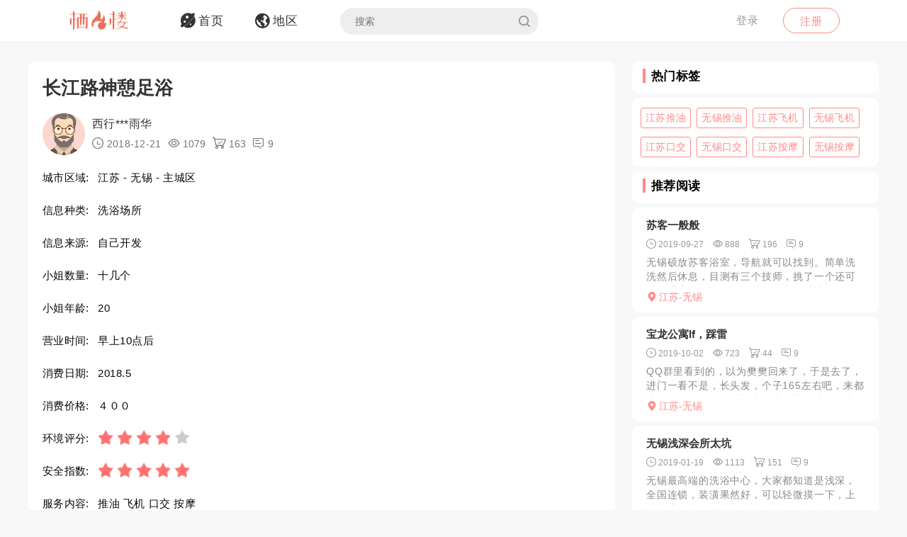

--- FILE ---
content_type: text/html; charset=utf-8
request_url: https://qifenglo.com/p/pgdrb
body_size: 8445
content:
<!DOCTYPE html>
<html>
<head lang="en">
    <meta http-equiv="Content-Type" content="text/html; charset=utf-8" />
    <meta http-equiv="X-UA-Compatible" content="IE=edge,chrome=1" />
    <meta content="width=device-width, initial-scale=1.0, maximum-scale=1.0, user-scalable=0" name="viewport" />
    <meta content="yes" name="apple-mobile-web-app-capable" />
    <meta content="black" name="apple-mobile-web-app-status-bar-style" />
    <meta content="telephone=no" name="format-detection" />
    <title>长江路神憩足浴 -栖凤楼论坛</title>
    <meta name="Keywords" content="江苏洗浴场所,无锡洗浴场所,江苏推油,无锡推油,江苏飞机,无锡飞机,江苏口交,无锡口交,江苏按摩,无锡按摩" />
    <meta name="Description" content="刚开业不久就进去试试下。以前有去过新之城那家。环境还可以。毕竟刚装修不久呢，点了３９８的项目。就是FJ推油啦。AB面后叫技师口了会。来劲了。真想干　一" />
    <link rel="shortcut icon" type="image/x-icon" href="/favicon.ico" />
    <link rel="stylesheet" href="/Css/common.css" />
    <link rel="stylesheet" href="/Js/layui/css/layui.css" />
    <link rel="stylesheet" href="/Css/style.css" />
    <link rel="stylesheet" href="/Css/media.css" />
    <link rel="stylesheet" href="/Css/animate.css" />
    <link rel="stylesheet" href="/iconfont/iconfont.css" /><!--图标-->
    <script type="text/javascript" src="/Js/scrollReveal.js"></script>
    <!-- HTML5 shim and Respond.js IE8 support of HTML5 elements and media queries -->
    <!--[if lt IE 10]>
    <script type="text/javascript" src="/Js/html5shiv.js"></script>
    <script type="text/javascript" src="/Js/respond.min.js"></script>
    <![endif]-->
    <!--[if IE 6]>
    <script type="text/javascript" src="/Js/IE6_PNG.js"></script>
    <![endif]-->
</head>
<body>
    <!--header-->
    <header>
        <!--pc端-->
        <div class="header">
            <div class="container">
                <div class="fr Logged">
                        <div class="bounceInRight">
        <a href="/login" class="btn transition log-in">登录</a>
        <a href="/regist" class="btn transition sign-up">注册</a>
    </div>

                </div>
                <a href="/" title="logo" class="logo wow zoomIn"><img src="/Images/logo.png" alt="" width="100" /></a>
                <ul class="navbar-collapse">
                        <li><a href="/"><i class="iconfont menu-icon icon-navigation-discover"></i><span class="menu-text">首页</span></a></li>
    <li><a href="/region"><i class="iconfont menu-icon icon-navigation-follow"></i><span class="menu-text">地区</span></a></li>

                    <li>
                        <form class="Search_DL" id="pcSearch">
                            <input type="text" name="txtsearch" value="" autocomplete="off" placeholder="搜索" class="search-input transition" data-mounted="1" />
                            <i class="iconfont icon-search"></i>
                        </form>
                    </li>
                    <li class="clear"></li>
                </ul>
                <div class="clear"></div>
            </div>
        </div>
        <!--移动端-->
        <div class="Wap_header">
            <dl class="Wap_Header_Top">
                <dt class="header_Login"><img src="/Images/logo.png" alt="" /></dt>
                <dt class="header_SignIn">
                            <div class="Wap_SignIn"><a href="/login">登录</a> / <a href="/regist">注册</a></div>

                </dt>
                <dd>
                    <div class="Search_DL" id="mbSearch">
                        <input type="text" name="txtsearch" value="" autocomplete="off" placeholder="搜索" class="search-input transition" data-mounted="1">
                        <i class="iconfont icon-search"></i>
                    </div>
                </dd>
            </dl>
            
            <ul class="Wap_footer">
                <li class="_R_Footer_Left"><a href="/"><i class="iconfont icon-navigation-discover"></i><span>首 页</span></a></li>
                <li class="_R_Footer_Left"><a href="/region"><i class="iconfont icon-navigation-follow"></i><span>地 区</span></a></li>
                <li class="_R_Footer"><a href="/account/writearticle"><span>写文章</span><i class="iconfont icon-navigation-profile"></i></a></li>
                <li class="_R_Footer_Right"><a href="/account/vip"><i class="iconfont icon-Personal_Center"></i><span>会 员</span></a></li>
                <li class="_R_Footer_Right"><a href="/account"><i class="iconfont icon-navigation-notification"></i><span>我 的</span></a></li>
                <li class="clear"></li>
            </ul>
        </div>
        <div id="id3"></div>
    </header>
    <section id='R_Content'>
    <!--内容-->
    <div class="container">
        <div class="width100 content_Home" style="margin-top: 10px;">
            <div class="Left_Remo fl">
                <div class="background_ffffff border-radius10 Introduce Introduce_top">
                    <!--详情-->
                    <h1 class="Details_Title">长江路神憩足浴</h1>
                    <dl class="Details_Explain">
                        <dt class="Author_List_Img"><a href='/author/mrubg'><img src="/Images/heads/head20.png" class="transition transform" alt=""></a></dt>
                        <dd>
                            <div class="s-dsoA">
                                <a class="_1OhGeD" href="/author/mrubg" rel="noopener noreferrer">西行***雨华</a>
                            </div>
                            <div class="s-dsoj">
                                <span><i class="iconfont icon-time"></i> 2018-12-21</span>
                                <span><i class="iconfont icon-see"></i> 1079</span>
                                <span><i class="iconfont icon-goumai"></i> 163</span>
                                <span><i class="iconfont icon-xiaoxi"></i> 9</span>
                            </div>
                        </dd>
                    </dl>
                    <dl class="Details_Content">
                        <dt>城市区域:</dt>
                        <dd>江苏 - 无锡 - 主城区</dd>
                    </dl>
                    <dl class="Details_Content">
                        <dt>信息种类:</dt>
                        <dd>洗浴场所</dd>
                    </dl>
                    <dl class="Details_Content">
                        <dt>信息来源:</dt>
                        <dd>自己开发</dd>
                    </dl>
                    <dl class="Details_Content">
                        <dt>小姐数量:</dt>
                        <dd>十几个</dd>
                    </dl>
                    <dl class="Details_Content">
                        <dt>小姐年龄:</dt>
                        <dd>20</dd>
                    </dl>
                    <dl class="Details_Content">
                        <dt>营业时间:</dt>
                        <dd>早上10点后</dd>
                    </dl><dl class="Details_Content">
                        <dt>消费日期:</dt>
                        <dd>2018.5</dd>
                    </dl>
                    <dl class="Details_Content">
                        <dt>消费价格:</dt>
                        <dd>４００</dd>
                    </dl>
                    <dl class="Details_Content">
                        <dt>环境评分:</dt>
                        <dd>
                            <div class="Score" style="margin-left: 0px;">
                                <ul class="onyha"></ul>
                                <input type="hidden" text_dome="off" class="mnae" id="deliveryevaluate" value="4" />
                            </div>
                        </dd>
                    </dl>
                    <dl class="Details_Content">
                        <dt>安全指数:</dt>
                        <dd>
                            <div class="Score" style="margin-left: 0px;">
                                <ul class="onyha"></ul>
                                <input type="hidden" text_dome="off" class="mnae" id="deliveryevaluate" value="5" />
                                <input name="__RequestVerificationToken" type="hidden" value="CfDJ8PLzif7spvFKrEg3GZlL71poOpJ0TLGe1wCccLPAzzJh2Wju-5fggVux-o2ziuaDvxBS_8Imq8ekP543C1XAE4jVn8g1UGgBjDMbf9PLAeD0IFScjXbdV0dU7vA1lUj2JMnZm_IA64erXjbgWNBDJtg" />
                            </div>
                        </dd>
                    </dl>
                    <dl class="Details_Content">
                        <dt>服务内容:</dt>
                        <dd>推油 飞机 口交 按摩</dd>
                    </dl>

                </div>
                <div class="background_ffffff border-radius10 Introduce">
                    <div class="Detailed_Name">
                        <h2 class="Detailed_Title">联系方式</h2>
                    </div>
                    <div class="Detailed_Content" id="contacts">
                        <div class="border-radius10 Account Information_Delivery">
                            <strong>此信息查看需要登陆查看，请登陆后查看.</strong>
                        </div>
                        <div class="Information"><span>联系方式:</span><p>无权查看,你需登陆后查看.</p></div>
                        <div class="Information"><span>详细地址:</span><p>无权查看,需要登陆后查看.</p></div>
                        <div class="Details_Operation" style="margin:18px 0px;">
                            <a href="/login" class="LoadMore"><em>登陆</em></a>
                        </div>
                        <div class="Information_Viewing">
                            <strong>站长提醒：参考如下攻略防范骗子</strong><br />
                            1、所有没有见到面就提前要求付款（索取定金、红包、路费、保证金等）的都是骗子！<br />
                            2、进入场所后没有提供具体服务就一直推荐办卡，并且对服务项目含糊其辞的都是骗子！<br />
                            3、如果你加上了骗子的微信或QQ，请在删除之前先举报一波，我们将返还你的金币<br />
                            4、如果联系方式涉及到个人隐私，请点击举报，填写举报理由以及证据我们会第一时间删除。
                        </div>
                    </div>
                    <div class="Details_Operation" id="cjbao">
                        <a href="javascript:void(0)" class="LoadMore" onclick="Report();"><em><i class="iconfont icon-report"></i>我要举报</em></a>
                        <a href="javascript:void(0)" class="LoadMore" onclick="alertError('请先登陆');"><em><i class="iconfont icon-Collection"></i>我要收藏</em></a>
                    </div>
                </div>
                <div class="background_ffffff border-radius10 Introduce">
                    <div class="Detailed_Name">
                        <h2 class="Detailed_Title">详细介绍</h2>
                    </div>
                    <div class="Detailed_Content">
                        <article class="_2rhmJa">
                            <p>刚开业不久就进去试试下。以前有去过新之城那家。环境还可以。毕竟刚装修不久呢，点了３９８的项目。就是FJ推油啦。AB面后叫技师口了会。来劲了。真想干　一炮。可惜这里没有大活哦。还是因为我不是常客呢。以前听朋友说可以私下和技师谈的。摸着奶子。出货。服务还是可以。可以在里面吃点心。水果。休息。里面的领班很靓。如果能干　就好了。三千不知道能不能上。哈。能上我就出钱上了。这是后话啦。下回去的时候准备私下和技师谈谈大活的事。毕竟离家近。以后可以常来上。哈哈。可以的话还可以经常做个长期的呢。希望有住在一附近的狼友以后有机会可以多交流。万科这里美女好多。空姐什么的都有。要是有资源可以共享下。想上个空姐试式。这里好多。就是没有认识的门路。钱不是问题。如果狼友知道请联系呢。这些都是后话。希望狼友多交流。</p>
                        </article>
                    </div>
                </div>
                <div class="background_ffffff border-radius10 Introduce">
                    <div class="Detailed_Name">
                        <h2 class="Detailed_Title">体验验证</h2>
                    </div>
                    <div class="Detailed_Content">
                        <div class="SubmitMoney">
                            <button class="sign-in-button transition" id="sign-in-form-submit-btn" type="button" onclick="Comment()">发布验证信息</button>
                        </div>
                        <div class="border-radius10 Account Information_Delivery">
                            <strong>发布验证信息注意事项</strong>
                            <p>1、体验验证功能只对购买者或者至尊会员开放。</p>
                            <p>2、在进行体验完后，发布的验证信息，经过管理员审核后，优秀的验证信息我们将返还部分的金币。</p>
                            <p>3、请勿在验证中发布联系方式，联系地址等信息，否则不予通过。</p>
                        </div>
                        <ul class="Service_Rating">
                            <li>
                                <span class="Service_RatingName">验证综合评分</span>
                                <div class="Score">
                                    <ul class="onyha"></ul>
                                    <input type="text" text_dome="off" class="mnae" id="deliveryevaluate" value="4.0" disabled /><!--评分-->
                                </div>
                            </li>
                            <div class="clear"></div>
                        </ul>
                        <div class="Classified">
                        </div>
                        <div id="list-container">
                            <div id="Home_content">
                                    <dl class=" Details_Service">
        <dt class="Author_List_Img"><a href='javascript:void(0)' target="_blank" class=""><img src="/Images/heads/head01.png" class="transition transform" alt=""></a></dt>
        <dd class="Details_ServiceDD">
            <div class="title overflow">Der*****ker说</div>
            <div class="Score">
                <ul class="onyha"></ul>
                <input type="hidden" text_dome="off" class="mnae" id="deliveryevaluate" value="3" />
            </div>
        </dd>
        <dd class="Details_ServiceDD Details_Service_XMAN">
            <div class="Details_Comment">
                有意思，有空去体验一下
            </div>
            <ul class="Details_Img my-gallery" id="Details_Img6">
                <div class="clear"></div>
            </ul>
        </dd>
    </dl>
    <dl class=" Details_Service">
        <dt class="Author_List_Img"><a href='javascript:void(0)' target="_blank" class=""><img src="/Images/heads/head11.png" class="transition transform" alt=""></a></dt>
        <dd class="Details_ServiceDD">
            <div class="title overflow">宏**叔说</div>
            <div class="Score">
                <ul class="onyha"></ul>
                <input type="hidden" text_dome="off" class="mnae" id="deliveryevaluate" value="4" />
            </div>
        </dd>
        <dd class="Details_ServiceDD Details_Service_XMAN">
            <div class="Details_Comment">
                真实，没有问题可以去。
            </div>
            <ul class="Details_Img my-gallery" id="Details_Img7">
                <div class="clear"></div>
            </ul>
        </dd>
    </dl>
    <dl class=" Details_Service">
        <dt class="Author_List_Img"><a href='javascript:void(0)' target="_blank" class=""><img src="/Images/heads/head01.png" class="transition transform" alt=""></a></dt>
        <dd class="Details_ServiceDD">
            <div class="title overflow">霸**雪说</div>
            <div class="Score">
                <ul class="onyha"></ul>
                <input type="hidden" text_dome="off" class="mnae" id="deliveryevaluate" value="5" />
            </div>
        </dd>
        <dd class="Details_ServiceDD Details_Service_XMAN">
            <div class="Details_Comment">
                看起来就是身经百战的女人
            </div>
            <ul class="Details_Img my-gallery" id="Details_Img8">
                <div class="clear"></div>
            </ul>
        </dd>
    </dl>
    <dl class=" Details_Service">
        <dt class="Author_List_Img"><a href='javascript:void(0)' target="_blank" class=""><img src="/Images/heads/head02.png" class="transition transform" alt=""></a></dt>
        <dd class="Details_ServiceDD">
            <div class="title overflow">Ste*****ith说</div>
            <div class="Score">
                <ul class="onyha"></ul>
                <input type="hidden" text_dome="off" class="mnae" id="deliveryevaluate" value="3" />
            </div>
        </dd>
        <dd class="Details_ServiceDD Details_Service_XMAN">
            <div class="Details_Comment">
                没有什么风尘气，待客如友
            </div>
            <ul class="Details_Img my-gallery" id="Details_Img9">
                <div class="clear"></div>
            </ul>
        </dd>
    </dl>
    <dl class=" Details_Service">
        <dt class="Author_List_Img"><a href='javascript:void(0)' target="_blank" class=""><img src="/Images/heads/head21.png" class="transition transform" alt=""></a></dt>
        <dd class="Details_ServiceDD">
            <div class="title overflow">Tay*****her说</div>
            <div class="Score">
                <ul class="onyha"></ul>
                <input type="hidden" text_dome="off" class="mnae" id="deliveryevaluate" value="5" />
            </div>
        </dd>
        <dd class="Details_ServiceDD Details_Service_XMAN">
            <div class="Details_Comment">
                大奶长腿，很是诱人哦。
            </div>
            <ul class="Details_Img my-gallery" id="Details_Img10">
                <div class="clear"></div>
            </ul>
        </dd>
    </dl>

                            </div>
                            <div class="" style="text-align: center;">
                                <a href="javascript:void(0)" data-page="1" class="load-more transition" onclick="Read_more(this)" style="margin: 50px auto 30px auto;"><em>更多体验信息</em></a>
                            </div>
                        </div>
                    </div>
                </div>

            </div>
            <div class="Right_Remo fr">
                <div class="HotCity_R">
                        <div class="Ri_Cont_Title border-radius10">
        <h3>热门标签</h3>
    </div>
    <ul class="HotCity border-radius10 width100">
            <li class="transition"><a href="/tag/ruziv">江苏推油</a></li>
            <li class="transition"><a href="/tag/juziv">无锡推油</a></li>
            <li class="transition"><a href="/tag/nzziv">江苏飞机</a></li>
            <li class="transition"><a href="/tag/rfuiv">无锡飞机</a></li>
            <li class="transition"><a href="/tag/cnziv">江苏口交</a></li>
            <li class="transition"><a href="/tag/ntziv">无锡口交</a></li>
            <li class="transition"><a href="/tag/ezziv">江苏按摩</a></li>
            <li class="transition"><a href="/tag/iaziv">无锡按摩</a></li>
    </ul>

                </div>
                <div class="RecommendedReading_R">
                    <div data-spy="affix_Fax"></div>
<div data-spy="affix">
    <div class="Ri_Cont_Title border-radius10">
        <h3>推荐阅读</h3>
    </div>
    <div class="Recommended_author">
            <div class="RT_CPo_Lak RecommendedReading border-radius10">
                <a class="title overflow" href="/p/vaich">苏客一般般</a>
                <div class="meta">
                    <span title="发布时间"><i class="iconfont icon-time"></i><em>2019-09-27</em></span>
                    <span title="阅读量"><i class="iconfont icon-see"></i><em>888</em></span>
                    <span title="购买量"><i class="iconfont icon-goumai"></i><em>196</em></span>
                    <a href="/p/vaich" title="评论"><i class="iconfont icon-xiaoxi"></i><em>9</em></a>
                </div>
                <a href="/p/vaich">
                    <div class="abstract">
                        无锡硕放苏客浴室，导航就可以找到。简单洗洗然后休息，目测有三个技师，挑了一个还可以的进去了包间，吹得过程一直问技术有没有大的，技师一直含糊其辞，最后摸着奶闭着眼睛射了。无锡硕放苏客...
                    </div>
                </a>
                <a href="/city/alwkft"><div class="City_Ip"><i class="iconfont icon-position"></i>江苏-无锡</div></a>
            </div>
            <div class="RT_CPo_Lak RecommendedReading border-radius10">
                <a class="title overflow" href="/p/xibch">宝龙公寓lf，踩雷</a>
                <div class="meta">
                    <span title="发布时间"><i class="iconfont icon-time"></i><em>2019-10-02</em></span>
                    <span title="阅读量"><i class="iconfont icon-see"></i><em>723</em></span>
                    <span title="购买量"><i class="iconfont icon-goumai"></i><em>44</em></span>
                    <a href="/p/xibch" title="评论"><i class="iconfont icon-xiaoxi"></i><em>9</em></a>
                </div>
                <a href="/p/xibch">
                    <div class="abstract">
                        QQ群里看到的，以为樊樊回来了，于是去了，进门一看不是，长头发，个子165左右吧，来都来了，先付钱了，后悔中，头发扎起来，脸大了一半，晕，脱衣服，胸还行，再往下，肚子三折，钱都花了...
                    </div>
                </a>
                <a href="/city/alwkft"><div class="City_Ip"><i class="iconfont icon-position"></i>江苏-无锡</div></a>
            </div>
            <div class="RT_CPo_Lak RecommendedReading border-radius10">
                <a class="title overflow" href="/p/wyprb">无锡浅深会所太坑</a>
                <div class="meta">
                    <span title="发布时间"><i class="iconfont icon-time"></i><em>2019-01-19</em></span>
                    <span title="阅读量"><i class="iconfont icon-see"></i><em>1113</em></span>
                    <span title="购买量"><i class="iconfont icon-goumai"></i><em>151</em></span>
                    <a href="/p/wyprb" title="评论"><i class="iconfont icon-xiaoxi"></i><em>9</em></a>
                </div>
                <a href="/p/wyprb">
                    <div class="abstract">
                        无锡最高端的洗浴中心，大家都知道是浅深，全国连锁，装潢果然好，可以轻微摸一下，上楼按摩，第一个钟挠痒痒，技师催加钟，说会让我舒服，呵呵，加！第二各种就是打飞机，没别的，技师妆容较好...
                    </div>
                </a>
                <a href="/city/alwkft"><div class="City_Ip"><i class="iconfont icon-position"></i>江苏-无锡</div></a>
            </div>
            <div class="RT_CPo_Lak RecommendedReading border-radius10">
                <a class="title overflow" href="/p/pcbch">无锡南湖大道再爽记</a>
                <div class="meta">
                    <span title="发布时间"><i class="iconfont icon-time"></i><em>2019-09-30</em></span>
                    <span title="阅读量"><i class="iconfont icon-see"></i><em>1113</em></span>
                    <span title="购买量"><i class="iconfont icon-goumai"></i><em>129</em></span>
                    <a href="/p/pcbch" title="评论"><i class="iconfont icon-xiaoxi"></i><em>9</em></a>
                </div>
                <a href="/p/pcbch">
                    <div class="abstract">
                        之前去过这个地方，也发过帖子。大半夜难耐又驱车前往，这次换了两个小姑娘，一个年轻才18岁，皮肤细腻光滑长的也好看，另一个没仔细看，但身材很不错，大胸细长腿，总体来说两个妹子都不错。...
                    </div>
                </a>
                <a href="/city/alwkft"><div class="City_Ip"><i class="iconfont icon-position"></i>江苏-无锡</div></a>
            </div>
            <div class="RT_CPo_Lak RecommendedReading border-radius10">
                <a class="title overflow" href="/p/mucxh">宜兴厂妹发展</a>
                <div class="meta">
                    <span title="发布时间"><i class="iconfont icon-time"></i><em>2019-10-21</em></span>
                    <span title="阅读量"><i class="iconfont icon-see"></i><em>1209</em></span>
                    <span title="购买量"><i class="iconfont icon-goumai"></i><em>97</em></span>
                    <a href="/p/mucxh" title="评论"><i class="iconfont icon-xiaoxi"></i><em>9</em></a>
                </div>
                <a href="/p/mucxh">
                    <div class="abstract">
                        自己无聊在微信上胡乱加的，拼自己的三寸不烂之舌发展成功约出来，和女朋友一样的感觉。
                    </div>
                </a>
                <a href="/city/alwkft"><div class="City_Ip"><i class="iconfont icon-position"></i>江苏-无锡</div></a>
            </div>
            <div class="RT_CPo_Lak RecommendedReading border-radius10">
                <a class="title overflow" href="/p/plvch">再临无锡</a>
                <div class="meta">
                    <span title="发布时间"><i class="iconfont icon-time"></i><em>2019-08-20</em></span>
                    <span title="阅读量"><i class="iconfont icon-see"></i><em>997</em></span>
                    <span title="购买量"><i class="iconfont icon-goumai"></i><em>175</em></span>
                    <a href="/p/plvch" title="评论"><i class="iconfont icon-xiaoxi"></i><em>9</em></a>
                </div>
                <a href="/p/plvch">
                    <div class="abstract">
                        又来到无锡，联系以前的小妹，说是实体店营业了，价位什么都不高，服务就是全套服务，觉得还行，就让发位置。半个小时左右到了位置，推门进了大厅环境挺高大上的气派，前台小妹带我进房间，问有...
                    </div>
                </a>
                <a href="/city/alwkft"><div class="City_Ip"><i class="iconfont icon-position"></i>江苏-无锡</div></a>
            </div>
            <div class="RT_CPo_Lak RecommendedReading border-radius10">
                <a class="title overflow" href="/p/bijnh">无锡刚下海 男鸭子</a>
                <div class="meta">
                    <span title="发布时间"><i class="iconfont icon-time"></i><em>2020-07-28</em></span>
                    <span title="阅读量"><i class="iconfont icon-see"></i><em>731</em></span>
                    <span title="购买量"><i class="iconfont icon-goumai"></i><em>151</em></span>
                    <a href="/p/bijnh" title="评论"><i class="iconfont icon-xiaoxi"></i><em>9</em></a>
                </div>
                <a href="/p/bijnh">
                    <div class="abstract">
                        这位男鸭子是我闺蜜介绍的，刚下海，因为急需资金，态度好，服务好，jj是15cm，可以69，姿势随意，有点壮。 需要的小姐妹可以联系，服务不好不收钱，加他备注微博认识。
                    </div>
                </a>
                <a href="/city/alwkft"><div class="City_Ip"><i class="iconfont icon-position"></i>江苏-无锡</div></a>
            </div>
            <div class="RT_CPo_Lak RecommendedReading border-radius10">
                <a class="title overflow" href="/p/qjhoh">水润小腰精.</a>
                <div class="meta">
                    <span title="发布时间"><i class="iconfont icon-time"></i><em>2025-06-19</em></span>
                    <span title="阅读量"><i class="iconfont icon-see"></i><em>447</em></span>
                    <span title="购买量"><i class="iconfont icon-goumai"></i><em>2</em></span>
                    <a href="/p/qjhoh" title="评论"><i class="iconfont icon-xiaoxi"></i><em>9</em></a>
                </div>
                <a href="/p/qjhoh">
                    <div class="abstract">
                        老师功夫了得，大胸大屁股，特骚，边深喉边摸胸，舌头从鸡巴根部舔到头轻轻在头上转圈圈，痒痒麻麻的，精彩环节来了，逼紧水多，特色绝活，小逼边吸边夹，女上位一拱一拱把整根吞了，像几根橡皮...
                    </div>
                </a>
                <a href="/city/alwkft"><div class="City_Ip"><i class="iconfont icon-position"></i>江苏-无锡</div></a>
            </div>
            <div class="RT_CPo_Lak RecommendedReading border-radius10">
                <a class="title overflow" href="/p/yoqch">水云涧爽记</a>
                <div class="meta">
                    <span title="发布时间"><i class="iconfont icon-time"></i><em>2019-08-26</em></span>
                    <span title="阅读量"><i class="iconfont icon-see"></i><em>1180</em></span>
                    <span title="购买量"><i class="iconfont icon-goumai"></i><em>30</em></span>
                    <a href="/p/yoqch" title="评论"><i class="iconfont icon-xiaoxi"></i><em>9</em></a>
                </div>
                <a href="/p/yoqch">
                    <div class="abstract">
                        就是原来的泰舒府，导航搜不到新名字在滨湖区蠡湖大厦旁边隧道过去。洗澡有点不好，不能在房间洗，有点尴尬。我这个是22号，年龄偏大，但服务很到位，dl很认真，kou也换了很多姿势，总体...
                    </div>
                </a>
                <a href="/city/alwkft"><div class="City_Ip"><i class="iconfont icon-position"></i>江苏-无锡</div></a>
            </div>
            <div class="RT_CPo_Lak RecommendedReading border-radius10">
                <a class="title overflow" href="/p/rfxyb">南豪浴场熟女一枚</a>
                <div class="meta">
                    <span title="发布时间"><i class="iconfont icon-time"></i><em>2018-09-11</em></span>
                    <span title="阅读量"><i class="iconfont icon-see"></i><em>1071</em></span>
                    <span title="购买量"><i class="iconfont icon-goumai"></i><em>155</em></span>
                    <a href="/p/rfxyb" title="评论"><i class="iconfont icon-xiaoxi"></i><em>9</em></a>
                </div>
                <a href="/p/rfxyb">
                    <div class="abstract">
                        晚上酒后无聊，本屌开车在大通路附近瞎转。看见水立方蠢蠢欲动，无奈口袋中银两有限，遂罢休。又转至南豪浴场，小弟饥渴难耐，直接冲入浴场内。首先吐槽下洗澡的地方，一个字----差的一比吊...
                    </div>
                </a>
                <a href="/city/alwkft"><div class="City_Ip"><i class="iconfont icon-position"></i>江苏-无锡</div></a>
            </div>
    </div>
</div>

                </div>
            </div>
            <div class="clear"></div>
        </div>
    </div>
</section>

    <section>
        <!--返回顶部-->
        <div class="fhdb-1" id="fhdb"></div>
    </section>
    <footer>
        <div class="footer">
            <div class="container">
                <div class="Left_Remo">
                    <nav class="main ">
    <a href="javascript:void(0);">关于我们</a><em> · </em>
    <a href="https://github.com/qifenglou/qifenglou.github.io" target="_blank">Github</a><em> · </em>
    <a href="https://qifenglou.github.io" target="_blank">备用域名</a>
</nav>

                    <div class="icp">
                        ©2012-2022  自由开放，信息共享。
                    </div>
                    <div class="icp">
                        本站所有信息都来源于网络分享,请网友自行分辨网络信息真假,切勿上当受骗,如遇骗子第一时间投诉.
                    </div>
                </div>

            </div>
        </div>
    </footer>
    <div id="footer"></div>
    
    <script type="text/javascript" src="/Js/jquery-1.11.3.js"></script>
    <script type="text/javascript" src="/Js/wow.min.js"></script>
    <script type="text/javascript" src="/Js/TouchSlide.1.1.js"></script>
    <script type="text/javascript"  src="/Js/layer/layer.js"></script>
    <script type="text/javascript" src="/Js/style.js"></script>
    
    <link rel="stylesheet" href="/Js/viewer/viewer.min.css" /><!--图片显示放大-->
    <script type="text/javascript" src="/Js/viewer/viewer.min.js"></script>
    <script type="text/javascript">
        var aid = 'pgdrb';
        var price = 20;
        $(document).ready(function () {
            loadScore();
        })
        function loadScore() {
            //根据评分数显示星星
            $('.Score').each(function (index, value) {
                $(this).find('.onyha').html(Evaluation_score($(this).find('[text_dome="off"]').val()))
            });
            $('.my-gallery').each(function () {
                var $Id = $(this).attr('id');
                var viewer = new Viewer(document.getElementById($Id), {
                    url: 'data-original',
                    show: function () {  // 动态加载图片后，更新实例
                        viewer.update();
                    }
                })
            });
        }
    </script>
    <script type="text/javascript">
        function Read_more($this) {
            alertError("请先登陆");
        }
        function Comment() {
            alertError("请先登陆");
        }
        function Report() {
            alertError("请先登陆");
        }
        function Collection() {
            alertError("请先登陆");
        }
    </script>

        <!-- Google tag (gtag.js) -->
    <script async src="https://www.googletagmanager.com/gtag/js?id=G-JBSV6Z610S"></script>
    <script>
        window.dataLayer = window.dataLayer || [];
        function gtag() { dataLayer.push(arguments); }
        gtag('js', new Date());

        gtag('config', 'G-JBSV6Z610S');
    </script>

    
<script defer src="https://static.cloudflareinsights.com/beacon.min.js/vcd15cbe7772f49c399c6a5babf22c1241717689176015" integrity="sha512-ZpsOmlRQV6y907TI0dKBHq9Md29nnaEIPlkf84rnaERnq6zvWvPUqr2ft8M1aS28oN72PdrCzSjY4U6VaAw1EQ==" data-cf-beacon='{"version":"2024.11.0","token":"a2fa3aac6fd44297a283f36b7cccdd19","r":1,"server_timing":{"name":{"cfCacheStatus":true,"cfEdge":true,"cfExtPri":true,"cfL4":true,"cfOrigin":true,"cfSpeedBrain":true},"location_startswith":null}}' crossorigin="anonymous"></script>
</body>
</html>